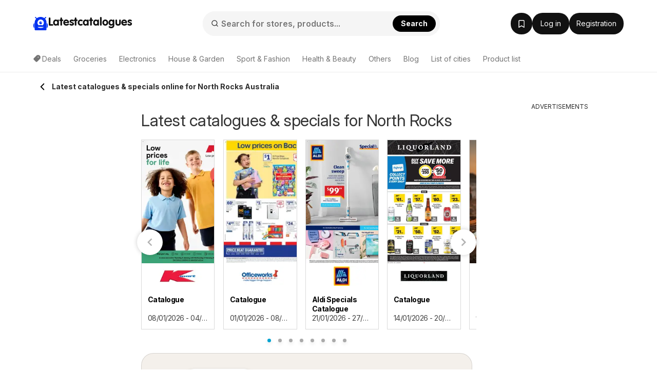

--- FILE ---
content_type: text/html; charset=utf-8
request_url: https://www.google.com/recaptcha/api2/aframe
body_size: 183
content:
<!DOCTYPE HTML><html><head><meta http-equiv="content-type" content="text/html; charset=UTF-8"></head><body><script nonce="yft1XlSZfVqbmhX1OYn4UA">/** Anti-fraud and anti-abuse applications only. See google.com/recaptcha */ try{var clients={'sodar':'https://pagead2.googlesyndication.com/pagead/sodar?'};window.addEventListener("message",function(a){try{if(a.source===window.parent){var b=JSON.parse(a.data);var c=clients[b['id']];if(c){var d=document.createElement('img');d.src=c+b['params']+'&rc='+(localStorage.getItem("rc::a")?sessionStorage.getItem("rc::b"):"");window.document.body.appendChild(d);sessionStorage.setItem("rc::e",parseInt(sessionStorage.getItem("rc::e")||0)+1);localStorage.setItem("rc::h",'1768646677019');}}}catch(b){}});window.parent.postMessage("_grecaptcha_ready", "*");}catch(b){}</script></body></html>

--- FILE ---
content_type: image/svg+xml
request_url: https://www.latestcatalogues.com/img/sprite/icons.svg
body_size: 51
content:
<?xml version="1.0" encoding="utf-8"?>
<svg xmlns="http://www.w3.org/2000/svg">
    <defs>
        <symbol id="map-pin" viewBox="0 0 16 16">
            <path d="M14 6.66699C14 11.3337 8 15.3337 8 15.3337C8 15.3337 2 11.3337 2 6.66699C2 5.07569 2.63214 3.54957 3.75736 2.42435C4.88258 1.29913 6.4087 0.666992 8 0.666992C9.5913 0.666992 11.1174 1.29913 12.2426 2.42435C13.3679 3.54957 14 5.07569 14 6.66699Z" />
            <path d="M8 8.66699C9.10457 8.66699 10 7.77156 10 6.66699C10 5.56242 9.10457 4.66699 8 4.66699C6.89543 4.66699 6 5.56242 6 6.66699C6 7.77156 6.89543 8.66699 8 8.66699Z" />
        </symbol>
        <symbol id="caret-down" viewBox="-3 -5 16 16">
            <path d="M8.37808 0.754484C8.37808 0.819818 8.35008 0.875818 8.29408 0.922484L4.65408 4.57648C4.60741 4.62315 4.54674 4.64648 4.47208 4.64648C4.39741 4.64648 4.34141 4.62315 4.30408 4.57648L0.664078 0.922484C0.608078 0.875818 0.580078 0.819818 0.580078 0.754484C0.580078 0.689151 0.608078 0.628484 0.664078 0.572484L1.05608 0.180484C1.10274 0.124484 1.15874 0.0964842 1.22408 0.0964842C1.28941 0.0964842 1.35008 0.124484 1.40608 0.180484L4.47208 3.24648L7.55208 0.180484C7.59874 0.124484 7.65941 0.0964842 7.73408 0.0964842C7.80874 0.0964842 7.86475 0.124484 7.90208 0.180484L8.29408 0.572484C8.35008 0.619151 8.37808 0.679818 8.37808 0.754484Z"/>
        </symbol>
    </defs>
</svg>